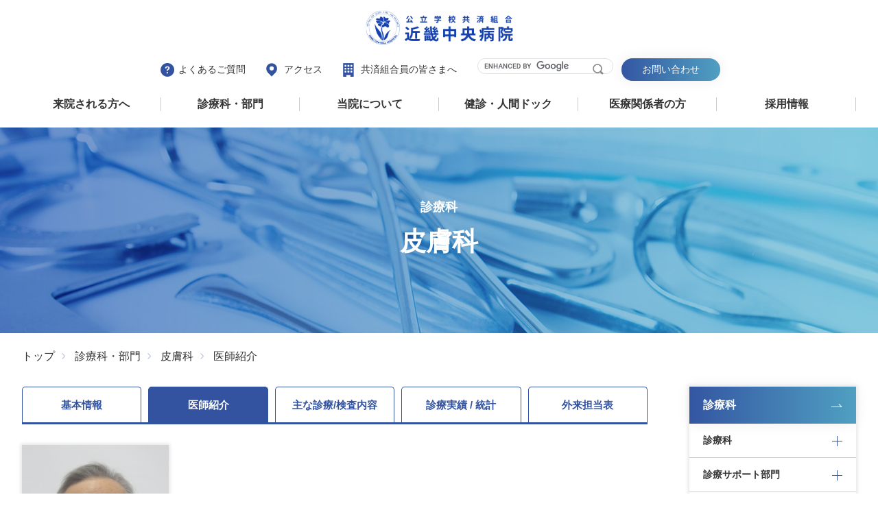

--- FILE ---
content_type: text/html; charset=UTF-8
request_url: https://www.kich.itami.hyogo.jp/department/skincare/doctor/
body_size: 10166
content:
<!DOCTYPE html>
<html lang="ja">

<head>
    <!-- Google Tag Manager -->
    <script>(function(w,d,s,l,i){w[l]=w[l]||[];w[l].push({'gtm.start':
    new Date().getTime(),event:'gtm.js'});var f=d.getElementsByTagName(s)[0],
    j=d.createElement(s),dl=l!='dataLayer'?'&l='+l:'';j.async=true;j.src=
    'https://www.googletagmanager.com/gtm.js?id='+i+dl;f.parentNode.insertBefore(j,f);
    })(window,document,'script','dataLayer','GTM-WGH8MTG');</script>
    <!-- End Google Tag Manager -->
    <meta charset="UTF-8">
<meta name="viewport" content="width=device-width, initial-scale=1.0">
<meta name="format-detection" content="telephone=no">
<meta name="author" content="公立学校共済組合近畿中央病院">
<meta name="copyright" content="Copyright　© 公立学校共済組合近畿中央病院　All Rights Reserved.">
<link rel="shortcut icon" href="/wp-content/themes/wp_src//images/favicon.ico">
<link rel="apple-touch-icon" href="/wp-content/themes/wp_src/images/apple-touch-icon.png">
<link rel="icon" type="image/png" href="/wp-content/themes/wp_src/images/android-chrome-256x256.png">
    <title>医師紹介 | 近畿中央病院</title>
    	<link href="/wp-content/themes/wp_src/css/html5-doctor-reset-stylesheet.css" rel="stylesheet">
    <link href="https://fonts.googleapis.com/css2?family=Hind:wght@600&display=swap" rel="stylesheet">
    <link rel="stylesheet" href="/wp-content/themes/wp_src/css/drawer.css">
    <link href="/wp-content/themes/wp_src/css/lity.css" rel="stylesheet">
	<link href="/wp-content/themes/wp_src/css/base.css" rel="stylesheet">

            <link href="/wp-content/themes/wp_src/css/under.css" rel="stylesheet">
        <meta name='robots' content='max-image-preview:large' />
	<style>img:is([sizes="auto" i], [sizes^="auto," i]) { contain-intrinsic-size: 3000px 1500px }</style>
	
<!-- All In One SEO Pack 3.7.1[1053,1060] -->
<meta name="description"  content="近畿中央病院の  ページです。兵庫県伊丹市、公立学校共済組合近畿中央病院のサイトです。地域がん診療連携病院。地域医療支援病院。人間ドックや健診。出産・育児サポート。職域と地域に応える信頼の医療を提供。" />

<script type="application/ld+json" class="aioseop-schema">{}</script>
<link rel="canonical" href="https://www.kich.itami.hyogo.jp/department/skincare/doctor/" />
			<script type="text/javascript" >
				window.ga=window.ga||function(){(ga.q=ga.q||[]).push(arguments)};ga.l=+new Date;
				ga('create', 'UA-747898-1', 'auto');
				// Plugins
				
				ga('send', 'pageview');
			</script>
			<script async src="https://www.google-analytics.com/analytics.js"></script>
			<!-- All In One SEO Pack -->

</head>
<body class="" id="bd">
    <!-- Google Tag Manager (noscript) -->
    <noscript><iframe src="https://www.googletagmanager.com/ns.html?id=GTM-WGH8MTG"
    height="0" width="0" style="display:none;visibility:hidden"></iframe></noscript>
    <!-- End Google Tag Manager (noscript) -->

<div class="smenu">
    <div id="nav-drawer">
        <div class="logo"><a href="/"><img src="/wp-content/themes/wp_src/images/logo.png" alt="公立学校共済組合近畿中央病院"></a></div>
        <input id="nav-input" type="checkbox" class="nav-unshown">
        <label id="nav-open" for="nav-input"><span></span></label>
        <a href="tel:072-781-3712" class="btn_ro top_tel"></a>
        <label class="nav-unshown" id="nav-close" for="nav-input"></label>
        <div id="nav-content">
            <div class="nav_w">
                <div class="nav_r">
                    <div class="nav_top">
                        <div class="nt_txw">
                        <p class=""><a href="/faq/" class="faq">よくあるご質問</a></p>
                        <p class=""><a href="/about/access/" class="access">アクセス</a></p>
                        <p class=""><a href="/about/every/" class="kyousai">共済組合員の皆さまへ</a></p>
                        </div>
<!--                        <form id="search_bx1" class="search_box">-->
<!--                            <input type="search" class="box" name="search" placeholder="キーワードを入力">-->
<!--                            <input type="submit" class="btn" name="submit" value="検索">-->
<!---->
<!--                        </form>-->
                        <div class="search_box">
                            <script async src="https://cse.google.com/cse.js?cx=776c0e98de88845ef"></script>
                            <div class="gcse-search"></div>
                        </div>
                        <p class=""><a href="/contact_all/" class="contact btn_blue">お問い合わせ</a></p>
                    </div>

                    <div class="nav_mega">
                        <div class="mega_bx">
                            <input id="nav-input_menu" type="checkbox" class="mega_open">
                            <label id="mega_nav-open" for="nav-input_menu"><a class="mega_ttl">来院される方へ<span class="plus"></span></a></label>
                            <div class="mega_ct">
                                <div class="mega_inner">
                                    <a href="/patient/index/" class="mega_ttl_in">来院される方へ一覧</a>
                                    <div class="mega_ptw">
                                        <div class="mega_photo">
                                            <a href="/patient/index/#1" class="btn_ro">
                                                <p class="ph"><img src="/wp-content/themes/wp_src/images/mega_m1_p1.jpg" alt="外来受診について"></p>
                                                <p class="tx">外来受診について</p>
                                            </a>
                                            <a href="/patient/index/#2" class="btn_ro">
                                                <p class="ph"><img src="/wp-content/themes/wp_src/images/mega_m1_p2.jpg" alt="入院について"></p>
                                                <p class="tx">入院について</p>
                                            </a>
                                        </div>
                                        <div class="mega_txt">
                                            <a href="/patient/jikangai/" class="btn_ro">時間外救急診療について</a>
                                            <a href="/patient/certificate/" class="btn_ro">診断書・証明書などの発行について</a>
                                            <a href="/patient/advisement/" class="btn_ro">医療相談（がん相談支援センター）</a>
                                            <a href="/patient/schedule/" class="btn_ro">外来診療担当医表 / 休診表</a>
                                            <a href="/patient/family_doctor/" class="btn_ro">かかりつけ医を持ちましょう</a>
                                            <a href="/patient/second/" class="btn_ro">セカンドオピニオン</a>
                                            <a href="/patient/clinical_trial/" class="btn_ro">治験にご協力ください</a>
                                            <a href="/patient/gathering/" class="btn_ro">患者さまの集い</a>
                                            <a href="/dock/index/" class="btn_ro">健診・ドック</a>
                                            <a href="/obestetrics/" class="btn_ro">産婦人科特設サイト</a>
                                        </div>
                                    </div>
                                </div>
                            </div>
                        </div>

                        <div class="mega_bx">
                            <input id="nav-input_menu2" type="checkbox" class="mega_open">
                            <label id="mega_nav-open" for="nav-input_menu2"><a class="mega_ttl">診療科・部門<span class="plus"></span></a></label>
                            <div class="mega_ct">
                                <div class="mega_inner">
                                    <a href="/department/index/" class="mega_ttl_in">診療科・部門一覧</a>
                                    <div class="mega_ptw">
                                        <div class="mega_photo mp2">
                                            <a href="/department/index/#dp_dep" class="btn_ro">
                                                <p class="ph"><img src="/wp-content/themes/wp_src/images/mega_m2_p1.jpg" alt="診療科"></p>
                                                <p class="tx">診療科</p>
                                            </a>
                                            <a href="/department/index/#dp_sup" class="btn_ro">
                                                <p class="ph"><img src="/wp-content/themes/wp_src/images/mega_m2_p2.jpg" alt="診療サポート部門"></p>
                                                <p class="tx">診療サポート部門</p>
                                            </a>
                                            <a href="/department/index/#dp_team" class="btn_ro">
                                                <p class="ph"><img src="/wp-content/themes/wp_src/images/mega_m2_p3.jpg" alt="医療チーム"></p>
                                                <p class="tx">医療チーム</p>
                                            </a>
                                        </div>
                                    </div>
                                </div>
                            </div>
                        </div>
                        <div class="mega_bx">
                            <input id="nav-input_menu3" type="checkbox" class="mega_open">
                            <label id="mega_nav-open" for="nav-input_menu3"><a class="mega_ttl">当院について<span class="plus"></span></a></label>
                            <div class="mega_ct">
                                <div class="mega_inner">
                                    <a href="/about/index/" class="mega_ttl_in">当院について一覧</a>
                                    <div class="mega_ptw">
                                        <div class="mega_photo mp2">
                                            <a href="/about/index/infos/" class="btn_ro">
                                                <p class="ph"><img src="/wp-content/themes/wp_src/images/mega_m3_p1.jpg" alt="近畿中央病院を知る"></p>
                                                <p class="tx">近畿中央病院を知る</p>
                                            </a>

                                            <a href="/about/index/#3" class="btn_ro">
                                                <p class="ph"><img src="/wp-content/themes/wp_src/images/mega_m3_p2.jpg" alt="当院の取り組み"></p>
                                                <p class="tx">当院の取り組み</p>
                                            </a>
                                            <a href="/about/index/#2" class="btn_ro">
                                                <p class="ph"><img src="/wp-content/themes/wp_src/images/mega_m3_p3.jpg" alt="アクセス・フロアマップ"></p>
                                                <p class="tx">アクセス・フロアマップ</p>
                                            </a>
                                            <a href="/info/" class="btn_ro">
                                                <p class="ph"><img src="/wp-content/themes/wp_src/images/mega_m3_p4.jpg" alt="お知らせ"></p>
                                                <p class="tx">お知らせ</p>
                                            </a>
                                        </div>
                                    </div>
                                </div>
                            </div>
                        </div>
                        <div class="mega_bx">
                            <input id="nav-input_menu4" type="checkbox" class="mega_open">
                            <label id="mega_nav-open" for="nav-input_menu4"><a class="mega_ttl">健診・⼈間ドック<span class="plus"></span></a></label>
                            <div class="mega_ct">
                                <div class="mega_inner">
                                    <a href="/dock/index/" class="mega_ttl_in">健診・⼈間ドック一覧</a>
                                    <div class="mega_ptw">
                                        <div class="mega_photo">
                                            <a href="/dock/index/" class="btn_ro">
                                                <p class="ph"><img src="/wp-content/themes/wp_src/images/mega_m3_p1.jpg" alt="当院の健診・ドック"></p>
                                                <p class="tx">当院の健診・ドック</p>
                                            </a>
                                        </div>
                                        <div class="mega_txt mt3">
                                            <a href="/dock/one_day/" class="btn_ro">一日人間ドック</a>
                                            <a href="/dock/brain/" class="btn_ro">脳ドック</a>
                                            <a href="/dock/1day_stay/" class="btn_ro">一泊宿泊ドック</a>
                                            <a href="/dock/2day_stay/" class="btn_ro">二泊宿泊ドック</a>
                                            <a href="/dock/option/" class="btn_ro">オプション検査</a>
                                            <a href="/dock/mc/" class="btn_ro">健診・健康診断</a>
                                            <a href="/dock/kenpo/" class="btn_ro">協会けんぽ健診</a>
                                            <a href="/dock/special/" class="btn_ro">特定健診</a>
                                            <a href="/dock/canser/" class="btn_ro">各種がん検診</a>
                                        </div>
                                    </div>
                                </div>
                            </div>
                        </div>
                        <div class="mega_bx">
                            <input id="nav-input_menu5" type="checkbox" class="mega_open">
                            <label id="mega_nav-open" for="nav-input_menu5"><a class="mega_ttl">医療関係者の⽅<span class="plus"></span></a></label>
                            <div class="mega_ct">
                                <div class="mega_inner">
                                    <a href="/medical/index/" class="mega_ttl_in">医療関係者の⽅一覧</a>
                                    <div class="mega_ptw">
                                        <div class="mega_photo">
                                            <a href="/medical/introduction/" class="btn_ro">
                                                <p class="ph"><img src="/wp-content/themes/wp_src/images/mega_m3_p1.jpg" alt="患者さまのご紹介"></p>
                                                <p class="tx">患者さまの紹介について</p>
                                            </a>
                                        </div>
                                        <div class="mega_txt mt3">
                                            <a href="/medical/center/" class="btn_ro">地域医療福祉センター</a>
                                            <a href="/medical/hosp_list/" class="btn_ro">連携医療機關一覧</a>
                                            <a href="/medical/open/" class="btn_ro">開放型病床について</a>
                                            <a href="/medical/pass/" class="btn_ro">地域連携パス</a>
                                            <a href="/medical/seminor/" class="btn_ro">勉強会・セミナー案内</a>
                                            <a href="/medical/mail_magazine/" class="btn_ro">メールマガジン申込フォーム</a>
                                            <a href="/category/medical_info/" class="btn_ro">お知らせ</a>
                                        </div>
                                    </div>
                                </div>
                            </div>
                        </div>
                        <div class="mega_bx">
                            <input id="nav-input_menu6" type="checkbox" class="mega_open">
                            <label id="mega_nav-open" for="nav-input_menu6"><a class="mega_ttl">採用情報<span class="plus"></span></a></label>
                            <div class="mega_ct">
                                <div class="mega_inner">
                                    <a href="/recruit/index/" class="mega_ttl_in">採用情報一覧</a>
                                    <div class="mega_ptw">
                                        <div class="mega_txt mt4">
                                            <a href="/recruit_category/re_doctor/" class="btn_ro">医師募集</a>
                                            <a href="/recruit_category/re_nurse/" class="btn_ro">看護系募集</a>
                                            <a href="/recruit_category/re_come/" class="btn_ro">コメディカル募集</a>
                                            <a href="/recruit_category/re_off/" class="btn_ro">事務・その他募集</a>
                                            <!-- a href="/recruit_category/re_volunt/" class="btn_ro">ボランティア募集</a -->
                                            <a href="/recruit/salary/" class="btn_ro">給与および就業の概要</a>
                                            <a href="/recruit/welfare/" class="btn_ro">福利厚生</a>
                                        </div>
                                    </div>
                                </div>
                            </div>
                        </div>
                    </div>
                </div>
            </div>
        </div>
    </div>
</div>
<div id="wrapper">

    

                    <section class="under_hero geka">
                <div class="pg_title">


                    
                                                    <p class="eg">診療科</p>
                                            

                    <h2 class="ttl">
                        
                                                                                                                        <h2 class="ttl">皮膚科</h2>
                                                                                </h2>
                </div>
            </section>
        






        <div class="bread inner">
            <a href="/" class="btn_ro">トップ</a>
            <a href="/department/index/" class="btn_ro">診療科・部門</a>


            
                                                                        <a class="btn_ro" href="https://www.kich.itami.hyogo.jp/department/skincare/">皮膚科</a>
                        <a class="btn_ro">医師紹介</a>
                                    



        </div>
        <div class="c2_wrap inner">
            <div class="c2_left sc_dp_single">
                                                    
                                                    <div class="tab_name">
                                                                                                                                                                                                <a href="https://www.kich.itami.hyogo.jp/department/skincare/"
                                               class="btn_ro">基本情報</a>
                                                                                                                                                                                                        <a href="https://www.kich.itami.hyogo.jp/department/skincare/doctor"
                                               class="btn_ro active">医師紹介</a>
                                                                                                                                                                                                        <a href="https://www.kich.itami.hyogo.jp/department/skincare/medical_contents"
                                               class="btn_ro">主な診療/検査内容</a>
                                                                                                                                                                                                        <a href="https://www.kich.itami.hyogo.jp/department/skincare/statistics"
                                               class="btn_ro">診療実績 / 統計</a>
                                                                                                                                                                                                        <a href="https://www.kich.itami.hyogo.jp/department/skincare/schedule"
                                               class="btn_ro">外来担当表</a>
                                                                                                                                        </div>

                                            
                                                    <div class="free">
                                <div class="doc_wrap"><a href="https://www.kich.itami.hyogo.jp/doctor/natsuaki/"><div class="img"><img src="/wp-content/uploads/2025/03/02｜natsuaki_m.jpg" alt="#"><p class="career">皮膚科部長</p></div><dl class=""><dt>夏秋 優</dt><dd>これまでの約40年にわたる大学病院での経験を生かして、患者さまや先生方のお役に立てるよう頑張りますのでどうぞよろしくお願いいたします。</dd></dl></a></div>
                            </div>

                                                                        </div>


            <div class="c2_right">
                <div class="side_menu_sepa">
                    <a href="/department/index"
                       class="menu_ttl btn_blue_arw menu_side_topbtn">診療科</a>
                    <ul class="menu_side">
                        <li class="side_open"><a>診療科</a><span class="side_plus"></span></li>
                        <ul class="side_term_area">

                            
                                                                    <li>
                                        <a href="https://www.kich.itami.hyogo.jp/department/cardiology/">循環器内科</a>
                                    </li>
                                
                            
                                

                                
                            
                                

                                
                            
                                

                                
                            
                                

                                
                            
                                                                    <li>
                                        <a href="https://www.kich.itami.hyogo.jp/department/respiratory/">呼吸器内科</a>
                                    </li>
                                
                            
                                

                                
                            
                                

                                
                            
                                

                                
                            
                                

                                
                            
                                                                    <li>
                                        <a href="https://www.kich.itami.hyogo.jp/department/endocrinology/">内分泌内科</a>
                                    </li>
                                
                            
                                

                                
                            
                                

                                
                            
                                

                                
                            
                                

                                
                            
                                                                    <li>
                                        <a href="https://www.kich.itami.hyogo.jp/department/immunology/">免疫内科</a>
                                    </li>
                                
                            
                                

                                
                            
                                

                                
                            
                                

                                
                            
                                

                                
                            
                                                                    <li>
                                        <a href="https://www.kich.itami.hyogo.jp/department/gastro/">消化器内科</a>
                                    </li>
                                
                            
                                

                                
                            
                                

                                
                            
                                

                                
                            
                                

                                
                            
                                                                    <li>
                                        <a href="https://www.kich.itami.hyogo.jp/department/kidney/">腎臓内科</a>
                                    </li>
                                
                            
                                

                                
                            
                                

                                
                            
                                

                                
                            
                                

                                
                            
                                                                    <li>
                                        <a href="https://www.kich.itami.hyogo.jp/department/neurology/">脳神経内科</a>
                                    </li>
                                
                            
                                

                                
                            
                                

                                
                            
                                

                                
                            
                                

                                
                            
                                                                    <li>
                                        <a href="https://www.kich.itami.hyogo.jp/department/psychiatry/">精神科・心療内科</a>
                                    </li>
                                
                            
                                

                                
                            
                                

                                
                            
                                

                                
                            
                                

                                
                            
                                                                    <li>
                                        <a href="https://www.kich.itami.hyogo.jp/department/children/">小児科</a>
                                    </li>
                                
                            
                                

                                
                            
                                

                                
                            
                                

                                
                            
                                

                                
                            
                                                                    <li>
                                        <a href="https://www.kich.itami.hyogo.jp/department/surgery/">外科</a>
                                    </li>
                                
                            
                                

                                
                            
                                

                                
                            
                                

                                
                            
                                

                                
                            
                                                                    <li>
                                        <a href="https://www.kich.itami.hyogo.jp/department/neurosurgery/">脳神経外科</a>
                                    </li>
                                
                            
                                

                                
                            
                                

                                
                            
                                

                                
                            
                                

                                
                            
                                                                    <li>
                                        <a href="https://www.kich.itami.hyogo.jp/department/respiratory_surgery/">呼吸器外科</a>
                                    </li>
                                
                            
                                

                                
                            
                                

                                
                            
                                

                                
                            
                                

                                
                            
                                                                    <li>
                                        <a href="https://www.kich.itami.hyogo.jp/department/orthopedics/">整形外科</a>
                                    </li>
                                
                            
                                

                                
                            
                                

                                
                            
                                

                                
                            
                                

                                
                            
                                                                    <li>
                                        <a href="https://www.kich.itami.hyogo.jp/department/plastic_surgery/">形成外科</a>
                                    </li>
                                
                            
                                

                                
                            
                                

                                
                            
                                

                                
                            
                                

                                
                            
                                                                    <li>
                                        <a href="https://www.kich.itami.hyogo.jp/department/skincare/">皮膚科</a>
                                    </li>
                                
                            
                                

                                
                            
                                

                                
                            
                                

                                
                            
                                

                                
                            
                                                                    <li>
                                        <a href="https://www.kich.itami.hyogo.jp/department/urology/">泌尿器科（診療休止）</a>
                                    </li>
                                
                            
                                

                                
                            
                                

                                
                            
                                

                                
                            
                                

                                
                            
                                                                    <li>
                                        <a href="https://www.kich.itami.hyogo.jp/department/obstetric/">産婦人科</a>
                                    </li>
                                
                            
                                

                                
                            
                                

                                
                            
                                

                                
                            
                                

                                
                            
                                                                    <li>
                                        <a href="https://www.kich.itami.hyogo.jp/department/ophthalmology/">眼科</a>
                                    </li>
                                
                            
                                

                                
                            
                                

                                
                            
                                

                                
                            
                                

                                
                            
                                                                    <li>
                                        <a href="https://www.kich.itami.hyogo.jp/department/otorhinolary/">⽿⿐咽喉科</a>
                                    </li>
                                
                            
                                

                                
                            
                                

                                
                            
                                

                                
                            
                                

                                
                            
                                                                    <li>
                                        <a href="https://www.kich.itami.hyogo.jp/department/anesthe/">麻酔科</a>
                                    </li>
                                
                            
                                

                                
                            
                                

                                
                            
                                

                                
                            
                                                                    <li>
                                        <a href="https://www.kich.itami.hyogo.jp/department/er/">救急科（近中ER）</a>
                                    </li>
                                
                            
                                

                                
                            
                                

                                
                            
                                

                                
                            
                                                                    <li>
                                        <a href="https://www.kich.itami.hyogo.jp/department/tubular/">⼝腔外科</a>
                                    </li>
                                
                            
                                

                                
                            
                                

                                
                            
                                

                                
                            
                                

                                
                            
                                                                    <li>
                                        <a href="https://www.kich.itami.hyogo.jp/department/radiology/">放射線診断科</a>
                                    </li>
                                
                            
                                

                                
                            
                                

                                
                            
                                

                                
                            
                                                                    <li>
                                        <a href="https://www.kich.itami.hyogo.jp/department/rehabilitation/">リハビリテーション科</a>
                                    </li>
                                
                            
                                

                                
                            
                                

                                
                            
                                

                                
                            
                                                                    <li>
                                        <a href="https://www.kich.itami.hyogo.jp/department/radiation_therapy/">放射線治療科</a>
                                    </li>
                                
                            
                                

                                
                            
                                

                                
                            
                                

                                
                            
                                

                                
                            
                                                                    <li>
                                        <a href="https://www.kich.itami.hyogo.jp/department/gmc/">遺伝子診療センター</a>
                                    </li>
                                
                            
                                

                                
                            
                                

                                
                            
                                

                                
                            
                                

                                
                            
                                                                    <li>
                                        <a href="https://www.kich.itami.hyogo.jp/department/pathology/">病理診断科</a>
                                    </li>
                                
                            
                                

                                
                            
                                

                                
                            
                                

                                
                                                        
                        </ul>
                        <li class="side_open"><a>診療サポート部門</a><span class="side_plus"></span></li>
                        <ul class="side_term_area">

                            
                                                                    <li>
                                        <a href="https://www.kich.itami.hyogo.jp/department/pharmac/">薬剤部</a>
                                    </li>
                                
                            
                                
                                
                            
                                
                                
                            
                                
                                
                            
                                
                                
                            
                                                                    <li>
                                        <a href="https://www.kich.itami.hyogo.jp/department/clinical/">臨床検査科</a>
                                    </li>
                                
                            
                                
                                
                            
                                
                                
                            
                                                                    <li>
                                        <a href="https://www.kich.itami.hyogo.jp/department/endoscope/">内視鏡センター</a>
                                    </li>
                                
                            
                                
                                
                            
                                
                                
                            
                                                                    <li>
                                        <a href="https://www.kich.itami.hyogo.jp/department/health_care/">健康管理センター</a>
                                    </li>
                                
                            
                                
                                
                            
                                
                                
                            
                                
                                
                            
                                                                    <li>
                                        <a href="https://www.kich.itami.hyogo.jp/department/mental/">メンタルヘルスケアセンター</a>
                                    </li>
                                
                            
                                
                                
                            
                                
                                
                            
                                
                                
                            
                                
                                
                            
                                
                                
                            
                                
                                
                            
                                
                                
                            
                                                                    <li>
                                        <a href="https://www.kich.itami.hyogo.jp/department/rtd/">放射線技術部⾨</a>
                                    </li>
                                
                            
                                
                                
                            
                                
                                
                            
                                                                    <li>
                                        <a href="https://www.kich.itami.hyogo.jp/department/ocr/">外来化学療法室</a>
                                    </li>
                                
                            
                                
                                
                            
                                
                                
                            
                                                                    <li>
                                        <a href="https://www.kich.itami.hyogo.jp/department/center_op/">中央⼿術室</a>
                                    </li>
                                
                            
                                
                                
                            
                                
                                
                            
                                                                    <li>
                                        <a href="https://www.kich.itami.hyogo.jp/department/nmr/">栄養管理室</a>
                                    </li>
                                
                            
                                
                                
                            
                                
                                
                            
                                
                                
                            
                                                                    <li>
                                        <a href="https://www.kich.itami.hyogo.jp/department/me/">ME 機器管理室</a>
                                    </li>
                                
                            
                                
                                
                            
                                
                                
                            
                                                                    <li>
                                        <a href="https://www.kich.itami.hyogo.jp/department/msm/">医療安全管理室</a>
                                    </li>
                                
                            
                                
                                
                            
                                
                                
                                                        
                        </ul>
                        <li class="side_open"><a>医療チーム</a><span class="side_plus"></span></li>
                        <ul class="side_term_area">

                            
                                                                    <li>
                                        <a href="https://www.kich.itami.hyogo.jp/department/team_nim/">院内感染対策チーム</a>
                                    </li>
                                
                            
                                
                                
                            
                                
                                
                            
                                
                                
                            
                                
                                
                            
                                                                    <li>
                                        <a href="https://www.kich.itami.hyogo.jp/department/team_pu/">褥瘡対策チーム</a>
                                    </li>
                                
                            
                                
                                
                            
                                                                    <li>
                                        <a href="https://www.kich.itami.hyogo.jp/department/team_ns/">栄養サポートチーム</a>
                                    </li>
                                
                            
                                
                                
                            
                                                                    <li>
                                        <a href="https://www.kich.itami.hyogo.jp/department/team_sw/">摂食・嚥下対策チーム</a>
                                    </li>
                                
                            
                                
                                
                            
                                                                    <li>
                                        <a href="https://www.kich.itami.hyogo.jp/department/team_pc/">緩和ケアチーム</a>
                                    </li>
                                
                            
                                
                                
                            
                                                                    <li>
                                        <a href="https://www.kich.itami.hyogo.jp/department/team_da/">糖尿病チーム</a>
                                    </li>
                                
                            
                                
                                
                            
                                                                    <li>
                                        <a href="https://www.kich.itami.hyogo.jp/department/team_cect/">臨床倫理コンサルテーションチーム</a>
                                    </li>
                                
                            
                                
                                
                                                        
                        </ul>
                        <li><a href="/doctor/index/">医師紹介</a></li>
                    </ul>
                </div>
            </div>
        </div>


    
<div class="map_sec">
    <div id="google_map">
        <iframe src="https://www.google.com/maps/embed?pb=!1m18!1m12!1m3!1d13110.77953647166!2d135.393018903917!3d34.76327808727458!2m3!1f0!2f0!3f0!3m2!1i1024!2i768!4f13.1!3m3!1m2!1s0x6000f1bd693a1d4b%3A0xe34d8e02805fc2fd!2z5YWs56uL5a2m5qCh5YWx5riI57WE5ZCI6L-R55W_5Lit5aSu55eF6Zmi!5e0!3m2!1sja!2sjp!4v1601480805766!5m2!1sja!2sjp" width="600" height="450" frameborder="0" style="border:0;" allowfullscreen="" aria-hidden="false" tabindex="0"></iframe>        </div>
    <div class="map_btns">
        <a href="/about/access/" class="btn_ro">アクセス<span><img src="/wp-content/themes/wp_src/images/arw_white1.png" alt="#"></span></a>
        <a href="/about/access/bus/" class="btn_ro">無料送迎バス<span><img src="/wp-content/themes/wp_src/images/arw_white1.png" alt="#"></span></a>
    </div>
</div>
<div class="bnr_zone">
    <div class="inner">
        <a href="https://www.kouritu.or.jp/" class="btn_ro" target="_blank" rel="noopener"><img src="/wp-content/themes/wp_src/images/bnr1.jpg" alt="公立学校共済組合"></a>
        <a href="https://jcqhc.or.jp/" class="btn_ro" target="_blank" rel="noopener"><img src="/wp-content/themes/wp_src/images/bnr2.jpg" alt="日本医療機能評価認定病院"></a>
        <a href="https://www.ningen-dock.jp/" class="btn_ro" target="_blank" rel="noopener"><img src="/wp-content/themes/wp_src/images/bnr3.jpg" alt="人間ドック学会健診施設　機能評価認定施設"></a>
    </div>
</div>
<footer>
    <div class="inner">
        <div class="ft1">
            <div class="logo_w">
                <p class="logo_foot"><img src="/wp-content/themes/wp_src/images/foot_logo.png" alt="公⽴学校共済組合 近畿中央病院"></p>
                <p class="sub">公⽴学校共済組合</p>
                <p class="ttl">近畿中央病院</p>
            </div>
            <div class="info">
                <p class="ad">〒664-8533　兵庫県伊丹市⾞塚3丁⽬1番地</p>
                <p class="tel"><span class="num">072-781-3712</span><span class="dh">（代表）</span></p>
            </div>
        </div>
        <div class="ft2">
            <div class="ft2_in">
                <a href="/contact_all/" class="btn_ro">お問い合わせ⼀覧</a>
                <a href="/faq/" class="btn_ro">よくあるご質問</a>
                <a href="/sitemap/" class="btn_ro">サイトマップ</a>
                <a href="/links/" class="btn_ro">関連サイト</a>
                <a href="/privacy/" class="btn_ro">プライバシーポリシー</a>
            </div>
        </div>
        <p class="copy_right">
            Copyrights © Kinki Central Hospital All Rights Reserved.
        </p>
    </div>
</footer>
<a href="#bd" class="btn_ro page_top"><img src="/wp-content/themes/wp_src/images/page_arw.png" alt="ページトップ"></a>


</div>

<script src="//cdnjs.cloudflare.com/ajax/libs/gsap/1.18.0/TweenMax.min.js"></script>
<script src="/wp-content/themes/wp_src/js/jq.js"></script>
<script src="/wp-content/themes/wp_src/js/lity.min.js"></script>
<script src="/wp-content/themes/wp_src/js/common.js"></script>




<!-- ▲wrapper▲ -->
<script type="speculationrules">
{"prefetch":[{"source":"document","where":{"and":[{"href_matches":"\/*"},{"not":{"href_matches":["\/wp-*.php","\/wp-admin\/*","\/wp-content\/uploads\/*","\/wp-content\/*","\/wp-content\/plugins\/*","\/wp-content\/themes\/wp_src\/*","\/*\\?(.+)"]}},{"not":{"selector_matches":"a[rel~=\"nofollow\"]"}},{"not":{"selector_matches":".no-prefetch, .no-prefetch a"}}]},"eagerness":"conservative"}]}
</script>
<link rel='stylesheet' id='wp-block-library-css' href='https://www.kich.itami.hyogo.jp/wp-includes/css/dist/block-library/style.min.css?ver=6.8.3' media='all' />
<style id='classic-theme-styles-inline-css'>
/*! This file is auto-generated */
.wp-block-button__link{color:#fff;background-color:#32373c;border-radius:9999px;box-shadow:none;text-decoration:none;padding:calc(.667em + 2px) calc(1.333em + 2px);font-size:1.125em}.wp-block-file__button{background:#32373c;color:#fff;text-decoration:none}
</style>
<style id='global-styles-inline-css'>
:root{--wp--preset--aspect-ratio--square: 1;--wp--preset--aspect-ratio--4-3: 4/3;--wp--preset--aspect-ratio--3-4: 3/4;--wp--preset--aspect-ratio--3-2: 3/2;--wp--preset--aspect-ratio--2-3: 2/3;--wp--preset--aspect-ratio--16-9: 16/9;--wp--preset--aspect-ratio--9-16: 9/16;--wp--preset--color--black: #000000;--wp--preset--color--cyan-bluish-gray: #abb8c3;--wp--preset--color--white: #ffffff;--wp--preset--color--pale-pink: #f78da7;--wp--preset--color--vivid-red: #cf2e2e;--wp--preset--color--luminous-vivid-orange: #ff6900;--wp--preset--color--luminous-vivid-amber: #fcb900;--wp--preset--color--light-green-cyan: #7bdcb5;--wp--preset--color--vivid-green-cyan: #00d084;--wp--preset--color--pale-cyan-blue: #8ed1fc;--wp--preset--color--vivid-cyan-blue: #0693e3;--wp--preset--color--vivid-purple: #9b51e0;--wp--preset--gradient--vivid-cyan-blue-to-vivid-purple: linear-gradient(135deg,rgba(6,147,227,1) 0%,rgb(155,81,224) 100%);--wp--preset--gradient--light-green-cyan-to-vivid-green-cyan: linear-gradient(135deg,rgb(122,220,180) 0%,rgb(0,208,130) 100%);--wp--preset--gradient--luminous-vivid-amber-to-luminous-vivid-orange: linear-gradient(135deg,rgba(252,185,0,1) 0%,rgba(255,105,0,1) 100%);--wp--preset--gradient--luminous-vivid-orange-to-vivid-red: linear-gradient(135deg,rgba(255,105,0,1) 0%,rgb(207,46,46) 100%);--wp--preset--gradient--very-light-gray-to-cyan-bluish-gray: linear-gradient(135deg,rgb(238,238,238) 0%,rgb(169,184,195) 100%);--wp--preset--gradient--cool-to-warm-spectrum: linear-gradient(135deg,rgb(74,234,220) 0%,rgb(151,120,209) 20%,rgb(207,42,186) 40%,rgb(238,44,130) 60%,rgb(251,105,98) 80%,rgb(254,248,76) 100%);--wp--preset--gradient--blush-light-purple: linear-gradient(135deg,rgb(255,206,236) 0%,rgb(152,150,240) 100%);--wp--preset--gradient--blush-bordeaux: linear-gradient(135deg,rgb(254,205,165) 0%,rgb(254,45,45) 50%,rgb(107,0,62) 100%);--wp--preset--gradient--luminous-dusk: linear-gradient(135deg,rgb(255,203,112) 0%,rgb(199,81,192) 50%,rgb(65,88,208) 100%);--wp--preset--gradient--pale-ocean: linear-gradient(135deg,rgb(255,245,203) 0%,rgb(182,227,212) 50%,rgb(51,167,181) 100%);--wp--preset--gradient--electric-grass: linear-gradient(135deg,rgb(202,248,128) 0%,rgb(113,206,126) 100%);--wp--preset--gradient--midnight: linear-gradient(135deg,rgb(2,3,129) 0%,rgb(40,116,252) 100%);--wp--preset--font-size--small: 13px;--wp--preset--font-size--medium: 20px;--wp--preset--font-size--large: 36px;--wp--preset--font-size--x-large: 42px;--wp--preset--spacing--20: 0.44rem;--wp--preset--spacing--30: 0.67rem;--wp--preset--spacing--40: 1rem;--wp--preset--spacing--50: 1.5rem;--wp--preset--spacing--60: 2.25rem;--wp--preset--spacing--70: 3.38rem;--wp--preset--spacing--80: 5.06rem;--wp--preset--shadow--natural: 6px 6px 9px rgba(0, 0, 0, 0.2);--wp--preset--shadow--deep: 12px 12px 50px rgba(0, 0, 0, 0.4);--wp--preset--shadow--sharp: 6px 6px 0px rgba(0, 0, 0, 0.2);--wp--preset--shadow--outlined: 6px 6px 0px -3px rgba(255, 255, 255, 1), 6px 6px rgba(0, 0, 0, 1);--wp--preset--shadow--crisp: 6px 6px 0px rgba(0, 0, 0, 1);}:where(.is-layout-flex){gap: 0.5em;}:where(.is-layout-grid){gap: 0.5em;}body .is-layout-flex{display: flex;}.is-layout-flex{flex-wrap: wrap;align-items: center;}.is-layout-flex > :is(*, div){margin: 0;}body .is-layout-grid{display: grid;}.is-layout-grid > :is(*, div){margin: 0;}:where(.wp-block-columns.is-layout-flex){gap: 2em;}:where(.wp-block-columns.is-layout-grid){gap: 2em;}:where(.wp-block-post-template.is-layout-flex){gap: 1.25em;}:where(.wp-block-post-template.is-layout-grid){gap: 1.25em;}.has-black-color{color: var(--wp--preset--color--black) !important;}.has-cyan-bluish-gray-color{color: var(--wp--preset--color--cyan-bluish-gray) !important;}.has-white-color{color: var(--wp--preset--color--white) !important;}.has-pale-pink-color{color: var(--wp--preset--color--pale-pink) !important;}.has-vivid-red-color{color: var(--wp--preset--color--vivid-red) !important;}.has-luminous-vivid-orange-color{color: var(--wp--preset--color--luminous-vivid-orange) !important;}.has-luminous-vivid-amber-color{color: var(--wp--preset--color--luminous-vivid-amber) !important;}.has-light-green-cyan-color{color: var(--wp--preset--color--light-green-cyan) !important;}.has-vivid-green-cyan-color{color: var(--wp--preset--color--vivid-green-cyan) !important;}.has-pale-cyan-blue-color{color: var(--wp--preset--color--pale-cyan-blue) !important;}.has-vivid-cyan-blue-color{color: var(--wp--preset--color--vivid-cyan-blue) !important;}.has-vivid-purple-color{color: var(--wp--preset--color--vivid-purple) !important;}.has-black-background-color{background-color: var(--wp--preset--color--black) !important;}.has-cyan-bluish-gray-background-color{background-color: var(--wp--preset--color--cyan-bluish-gray) !important;}.has-white-background-color{background-color: var(--wp--preset--color--white) !important;}.has-pale-pink-background-color{background-color: var(--wp--preset--color--pale-pink) !important;}.has-vivid-red-background-color{background-color: var(--wp--preset--color--vivid-red) !important;}.has-luminous-vivid-orange-background-color{background-color: var(--wp--preset--color--luminous-vivid-orange) !important;}.has-luminous-vivid-amber-background-color{background-color: var(--wp--preset--color--luminous-vivid-amber) !important;}.has-light-green-cyan-background-color{background-color: var(--wp--preset--color--light-green-cyan) !important;}.has-vivid-green-cyan-background-color{background-color: var(--wp--preset--color--vivid-green-cyan) !important;}.has-pale-cyan-blue-background-color{background-color: var(--wp--preset--color--pale-cyan-blue) !important;}.has-vivid-cyan-blue-background-color{background-color: var(--wp--preset--color--vivid-cyan-blue) !important;}.has-vivid-purple-background-color{background-color: var(--wp--preset--color--vivid-purple) !important;}.has-black-border-color{border-color: var(--wp--preset--color--black) !important;}.has-cyan-bluish-gray-border-color{border-color: var(--wp--preset--color--cyan-bluish-gray) !important;}.has-white-border-color{border-color: var(--wp--preset--color--white) !important;}.has-pale-pink-border-color{border-color: var(--wp--preset--color--pale-pink) !important;}.has-vivid-red-border-color{border-color: var(--wp--preset--color--vivid-red) !important;}.has-luminous-vivid-orange-border-color{border-color: var(--wp--preset--color--luminous-vivid-orange) !important;}.has-luminous-vivid-amber-border-color{border-color: var(--wp--preset--color--luminous-vivid-amber) !important;}.has-light-green-cyan-border-color{border-color: var(--wp--preset--color--light-green-cyan) !important;}.has-vivid-green-cyan-border-color{border-color: var(--wp--preset--color--vivid-green-cyan) !important;}.has-pale-cyan-blue-border-color{border-color: var(--wp--preset--color--pale-cyan-blue) !important;}.has-vivid-cyan-blue-border-color{border-color: var(--wp--preset--color--vivid-cyan-blue) !important;}.has-vivid-purple-border-color{border-color: var(--wp--preset--color--vivid-purple) !important;}.has-vivid-cyan-blue-to-vivid-purple-gradient-background{background: var(--wp--preset--gradient--vivid-cyan-blue-to-vivid-purple) !important;}.has-light-green-cyan-to-vivid-green-cyan-gradient-background{background: var(--wp--preset--gradient--light-green-cyan-to-vivid-green-cyan) !important;}.has-luminous-vivid-amber-to-luminous-vivid-orange-gradient-background{background: var(--wp--preset--gradient--luminous-vivid-amber-to-luminous-vivid-orange) !important;}.has-luminous-vivid-orange-to-vivid-red-gradient-background{background: var(--wp--preset--gradient--luminous-vivid-orange-to-vivid-red) !important;}.has-very-light-gray-to-cyan-bluish-gray-gradient-background{background: var(--wp--preset--gradient--very-light-gray-to-cyan-bluish-gray) !important;}.has-cool-to-warm-spectrum-gradient-background{background: var(--wp--preset--gradient--cool-to-warm-spectrum) !important;}.has-blush-light-purple-gradient-background{background: var(--wp--preset--gradient--blush-light-purple) !important;}.has-blush-bordeaux-gradient-background{background: var(--wp--preset--gradient--blush-bordeaux) !important;}.has-luminous-dusk-gradient-background{background: var(--wp--preset--gradient--luminous-dusk) !important;}.has-pale-ocean-gradient-background{background: var(--wp--preset--gradient--pale-ocean) !important;}.has-electric-grass-gradient-background{background: var(--wp--preset--gradient--electric-grass) !important;}.has-midnight-gradient-background{background: var(--wp--preset--gradient--midnight) !important;}.has-small-font-size{font-size: var(--wp--preset--font-size--small) !important;}.has-medium-font-size{font-size: var(--wp--preset--font-size--medium) !important;}.has-large-font-size{font-size: var(--wp--preset--font-size--large) !important;}.has-x-large-font-size{font-size: var(--wp--preset--font-size--x-large) !important;}
:where(.wp-block-post-template.is-layout-flex){gap: 1.25em;}:where(.wp-block-post-template.is-layout-grid){gap: 1.25em;}
:where(.wp-block-columns.is-layout-flex){gap: 2em;}:where(.wp-block-columns.is-layout-grid){gap: 2em;}
:root :where(.wp-block-pullquote){font-size: 1.5em;line-height: 1.6;}
</style>
<link rel='stylesheet' id='kinki-style-css' href='https://www.kich.itami.hyogo.jp/wp-content/themes/wp_src/style.css?ver=1.0.0' media='all' />
<script src="https://www.kich.itami.hyogo.jp/wp-content/themes/wp_src/js/navigation.js?ver=1.0.0" id="kinki-navigation-js"></script>

</body>
</html>



--- FILE ---
content_type: text/css
request_url: https://www.kich.itami.hyogo.jp/wp-content/themes/wp_src/css/drawer.css
body_size: 3291
content:
/*!
 * jquery-drawer v3.1.0
 * Flexible drawer menu using jQuery, iScroll and CSS.
 * http://git.blivesta.com/drawer
 * License : MIT
 * Author : blivesta <design@blivesta.com> (http://blivesta.com/)
 */

/*!------------------------------------*\
    Base
\*!------------------------------------*/
.drawer-nav {
    position: fixed;
    z-index: 2000;
    top: 0;
    overflow: hidden;
    width: 22.25rem;
    height: 100%;
    color: #fff;
    background: rgba(0, 0, 0, 0.8);
}

.drawer-nav li {
    list-style: none;
}

.drawer-brand {
    font-weight: bold;
    line-height: 3.75rem;
    display: block;
    padding-right: .75rem;
    padding-left: .75rem;
    text-decoration: none;
    color: #fff;
}

.drawer-menu {
    margin: 0;
    padding: 0;
    list-style: none;
}

.drawer-menu-item {
    display: block;
    padding: .75rem;
    text-decoration: none;
    color: #000;
    border-bottom: 1px solid #ccc;
}

.drawer-menu a {
    color: #000;
}

.drawer-menu-item:hover {
    text-decoration: underline;
    color: #fff;
    background-color: transparent;
}

/*! overlay */
.drawer-overlay {
    position: fixed;
    z-index: 1000;
    top: 0;
    left: 0;
    display: none;
    width: 100%;
    height: 100%;
    background-color: rgba(0, 0, 0, 0.6);
}

.drawer-open .drawer-overlay {
    display: block;
}

/*!------------------------------------*\
    Top
\*!------------------------------------*/
.drawer--top .drawer-nav {
    top: -100%;
    left: 0;
    width: 100%;
    height: auto;
    max-height: 100%;
    -webkit-transition: top .6s cubic-bezier(0.190, 1.000, 0.220, 1.000);
    transition: top .6s cubic-bezier(0.190, 1.000, 0.220, 1.000);
}

.drawer--top.drawer-open .drawer-nav {
    top: 0;
}

.drawer--top .drawer-hamburger,
.drawer--top.drawer-open .drawer-hamburger {
    right: 0;
}

/*!------------------------------------*\
    Left
\*!------------------------------------*/
.drawer--left .drawer-nav {
    left: -22.25rem;
    -webkit-transition: left .6s cubic-bezier(0.190, 1.000, 0.220, 1.000);
    transition: left .6s cubic-bezier(0.190, 1.000, 0.220, 1.000);
}

.drawer--left.drawer-open .drawer-nav,
.drawer--left .drawer-hamburger,
.drawer--left.drawer-open .drawer-navbar .drawer-hamburger {
    left: 0;
}

.drawer--left.drawer-open .drawer-hamburger {
    left: 16.25rem;
}

/*!------------------------------------*\
    Right
\*!------------------------------------*/
.drawer--right .drawer-nav {
    right: -22.25rem;
    -webkit-transition: right .6s cubic-bezier(0.190, 1.000, 0.220, 1.000);
    transition: right .6s cubic-bezier(0.190, 1.000, 0.220, 1.000);
}

.drawer--right.drawer-open .drawer-nav,
.drawer--right .drawer-hamburger,
.drawer--right.drawer-open .drawer-navbar .drawer-hamburger {
    right: 0;
}

.drawer--right.drawer-open .drawer-hamburger {
    right: 22.25rem;
}

/*!------------------------------------*\
    Hamburger
\*!------------------------------------*/
.drawer-hamburger {
    position: fixed;
    z-index: 3000;
    top: 5px;
    display: block;
    box-sizing: content-box;
    width: 1.4rem;
    padding: 0;
    margin-top: 0;
    padding-top: 5px;
    padding-right: 1.8rem;
    padding-bottom: 20px;
    padding-left: 1.8rem;
    -webkit-transition: all .6s cubic-bezier(0.190, 1.000, 0.220, 1.000);
    transition: all .6s cubic-bezier(0.190, 1.000, 0.220, 1.000);
    -webkit-transform: translate3d(0, 0, 0);
    transform: translate3d(0, 0, 0);
    border: 0;
    outline: 0;
    background: none;
}

.drawer-hamburger:hover {
    cursor: pointer;
    background-color: none;
}

.drawer-hamburger-icon {
    position: relative;
    display: block;
    margin-top: 15px;

}

.drawer-hamburger-icon,
.drawer-hamburger-icon:before,
.drawer-hamburger-icon:after {
    width: 100%;
    height: 2px;
    -webkit-transition: all .6s cubic-bezier(0.190, 1.000, 0.220, 1.000);
    transition: all .6s cubic-bezier(0.190, 1.000, 0.220, 1.000);
    background-color:#333;
}

.drawer-hamburger-icon:before,
.drawer-hamburger-icon:after {
    position: absolute;
    top: -6px;
    left: 0;
    content: ' ';
}

.drawer-hamburger-icon:after {
    top: 6px;
}

.drawer-open .drawer-hamburger-icon {
    background-color: transparent;
}

.drawer-open .drawer-hamburger-icon:before,
.drawer-open .drawer-hamburger-icon:after {
    top: 0;
}

.drawer-open .drawer-hamburger {
    top: 0;
    background: #fff !important;
    /* 左上・右下のみ角丸 */

    border-bottom-left-radius: 20px;
    -webkit-border-bottom-left-radius: 20px;
    -moz-border-radius-bottomleft: 20px;
}

.drawer-open .drawer-hamburger-icon:before {
    -webkit-transform: rotate(45deg);
    -ms-transform: rotate(45deg);
    transform: rotate(45deg);
}

.drawer-open .drawer-hamburger-icon:after {
    -webkit-transform: rotate(-45deg);
    -ms-transform: rotate(-45deg);
    transform: rotate(-45deg);
}

/*!------------------------------------*\
    accessibility
\*!------------------------------------*/

/*!
 * Only display content to screen readers
 * See: http://a11yproject.com/posts/how-to-hide-content
 */
.sr-only {
    position: absolute;
    overflow: hidden;
    clip: rect(0, 0, 0, 0);
    width: 1px;
    height: 1px;
    margin: -1px;
    padding: 0;
    border: 0;
}

/*!
 * Use in conjunction with .sr-only to only display content when it's focused.
 * Useful for "Skip to main content" links; see http://www.w3.org/TR/2013/NOTE-WCAG20-TECHS-20130905/G1
 * Credit: HTML5 Boilerplate
 */
.sr-only-focusable:active,
.sr-only-focusable:focus {
    position: static;
    overflow: visible;
    clip: auto;
    width: auto;
    height: auto;
    margin: 0;
}

/*!------------------------------------*\
    Sidebar
\*!------------------------------------*/
.drawer--sidebar {
    background: rgba(0, 0, 0, 0.3);
}

.drawer--sidebar .drawer-contents {
    background: rgba(0, 0, 0, 0.3);
}

@media (min-width: 75em) {
    .drawer--sidebar .drawer-nav {
        width: 16.25rem;
    }

    .drawer--sidebar.drawer--left .drawer-contents {
        margin-left: 16.25rem;
    }

    .drawer--sidebar.drawer--right .drawer-contents {
        margin-right: 16.25rem;
    }

    /*! container */
    .drawer--sidebar .drawer-container {
        max-width: 60rem;
    }
}

/*!------------------------------------*\
    Navbar
\*!------------------------------------*/
.drawer--navbarTopGutter {
    padding-top: 0rem;
}

.drawer-navbar .drawer-navbar-header {
    background: rgba(0, 0, 0, 0.3);
    z-index: 1002;
}

.drawer-navbar {
    z-index: 1002;
    top: 0;
    width: 100%;
}

/*! .drawer-navbar modifier */
.drawer-navbar--fixed {
    position: fixed;
}

.drawer-navbar-header {
    position: relative;
    z-index: 3000;
    box-sizing: border-box;
    width: 100%;
    text-align: center;
}

.drawer-navbar .drawer-brand {
    line-height: 3.75rem;
    display: inline-block;
    padding-top: 0;
    padding-bottom: 0;
    text-decoration: none;
}

.drawer-navbar .drawer-brand:hover {
    background-color: transparent;
}

.drawer-navbar .drawer-nav {
    padding-top: 3.75rem;
}

.drawer-navbar .drawer-menu {
    padding-bottom: 7.5rem;
}

@media (min-width: 64em) {
    .drawer-navbar {
        height: 3.75rem;
        border-bottom: 1px solid #ddd;
        background: rgba(0, 0, 0, 0.3);
    }

    .drawer-navbar .drawer-navbar-header {
        position: relative;
        display: block;
        float: left;
        width: auto;
        padding: 0;
        border: 0;
    }

    .drawer-navbar .drawer-menu--right {
        float: right;
    }

    .drawer-navbar .drawer-menu li {
        float: left;
    }

    .drawer-navbar .drawer-menu-item {
        line-height: 3.75rem;
        padding-top: 0;
        padding-bottom: 0;
    }

    .drawer-navbar .drawer-hamburger {
        display: none;
    }

    .drawer-navbar .drawer-nav {
        position: relative;
        left: 0;
        overflow: visible;
        width: auto;
        height: 3.75rem;
        padding-top: 0;
        -webkit-transform: translate3d(0, 0, 0);
        transform: translate3d(0, 0, 0);
    }

    .drawer-navbar .drawer-menu {
        padding: 0;
    }

    /*! dropdown */
    .drawer-navbar .drawer-dropdown-menu {
        position: absolute;
        width: 16.25rem;
        border: 1px solid #ddd;
    }

    .drawer-navbar .drawer-dropdown-menu-item {
        padding-left: .75rem;

    }
}

/*!------------------------------------*\
    Container
\*!------------------------------------*/
.drawer-container {
    margin-right: auto;
    margin-left: auto;
}

@media (min-width: 64em) {
    .drawer-container {
        max-width: 60rem;
    }
}

@media (min-width: 75em) {
    .drawer-container {
        max-width: 70rem;
    }
}

.ctlist {
    text-align: center;
    background: #000;
    padding: 10px;
    color: #fff;
}

.drawer-nav li {
    border-bottom: 1px solid #666 !important;
    font-size: 110%;
}

.drawer-nav li a {
    padding: 16px 14px;
    display: block;
    color: white;
    text-decoration: none;
}

.drawer-nav li a.sub {
    padding: 0 14px 5px;
    display: block;
    color: #000;
    text-decoration: none;
}

.drawer-nav li a.sub-end {
    padding: 0 14px 16px;
    display: block;
    color: #000;
    text-decoration: none;
}

.drawer-nav li .un-box {
    padding: 18px 0;
}

.drawer-nav li .un-box a {
    padding: 0 14px;
}

.drawer-nav li a.un1 {
    padding: 3px 14px;
}

.drawer-nav li a.un2 {
    padding: 3px 14px 3px 24px;
}

.drawer-nav li a.un3 {
    padding: 3px 14px 3px 24px;
}

.drawer-nav .basic {
    margin-bottom: 40px;
}

.drawer-nav .basic a {

}

.drawer-nav .basic .home {
    padding-left: 40px;
}

.drawer-nav .category {
    background: #F5F5F5;
}

.drawer-nav .category li {
    border-bottom: none;
}

.drawer-nav .category li a.all {

    padding-left: 30px;

}

.drawer-nav .category a.culture {

    padding-left: 30px;
}

.drawer-nav .category a.agriculture {

    padding-left: 30px;
}

.drawer-nav .category a.living {

    padding-left: 30px;
}

.drawer-nav .category a.handmade {

    padding-left: 30px;
}

.drawer-nav .category a.motion {

    padding-left: 30px;
}

.drawer-nav .category a.work {

    padding-left: 30px;
}

.drawer-nav .category a.outing {

    padding-left: 30px;
}

.drawer-nav .category a.umeda {

    padding-left: 30px;
}

.drawer-nav .category a.ebisu {

    padding-left: 30px;
}

.drawer-menu--right dl {
    width: 78%;
    margin: 0px auto;
    padding: 6% 0 0 12%;
}

.drawer-menu--right dl:after {
    visibility: hidden;
    display: block;
    font-size: 0;
    content: " ";
    clear: both;
    height: 0;
}

.drawer-menu--right dl dt {
    width: 20%;
    float: left;
}

.drawer-menu--right dl a {
    color: #fff;
}

.drawer-menu--right dl dd {
    float: right;
    width: 80%;
    text-align: right;
}

.drawer-menu--right dl dt,
.drawer-menu--right dl dd {
    padding: 0;
    margin: 0;
    width: 40%;
    line-height: 1em;
}

.drawer-menu--right dl dd p {
    display: table-cell;
    vertical-align: middle;
}

.drawer-menu--right dl dt img,
.drawer-menu--right dl dd img {
    max-height: 26px;
    width: auto;
}

.drawer {
    background: #fff;
}

.head-accordion ul {
    padding: 0;
    margin: 0;
    font-size: 76%;
}

.head-accordion li ul li a,
.head-accordion > li > p span {
    width: 94%;
    display: block;
    padding: 5% 3%;
    margin: 0;
}

.head-accordion li ul li a {
    color: #fff
}

.head-accordion li ul li.cat a {
    padding-left: 6%
}

.head-accordion li ul li {
    background: url(../img/acc-arrow.svg) no-repeat 94% 50% rgba(0, 0, 0, 0.5);
    border-bottom: 1px dotted #666 !important;
    width: 90%;
    padding: 0 10% 0 0;
}

.head-accordion li ul li:last-child {
    border-bottom: none !important;
    margin-bottom: 10px !important;
}

.head-accordion > li > p span {
    background: url(../img/open.svg) no-repeat 94% 50%
}

.head-accordion > li > p span.open {
    background: url(../img/acc-close.svg) no-repeat 94% 50% rgba(255, 102, 0, 0.5);
}

ul.head-accordion ul {
    display: none
}

.head-accordion > li > p {
    padding: 0 0 0 20%;
}

.head-accordion > li > p.i-web {
    background: url(../img/domain-registration.svg) no-repeat 2% 50%;
}

.head-accordion > li > p.i-media {
    background: url(../img/w-searching.svg) no-repeat 2% 50%;
}

.head-accordion > li > p.i-graf {
    background: url(../img/w-graphic-tablet.svg) no-repeat 2% 50%;
}

.head-accordion > li > p.i-other {
    background: url(../img/w-train.svg) no-repeat 2% 50%;
}

.head-accordion > li > p.i-web,
.head-accordion > li > p.i-media,
.head-accordion > li > p.i-graf,
.head-accordion > li > p.i-other {
    background-size: 14% auto;
}

.i-tel {
    background: url(../img/smartphone-call.svg) no-repeat 6% 50%;
    font-size: 160% !important;
    text-align: center;
    line-height: 2em;
    border-top: 1px solid #666;
    border-left: 1px solid #666;
    border-bottom: 1px solid #666;
    margin: 0 0 10px;
}

.i-tel a,
.i-mail a {
    display: block;
}

.i-mail {
    background: url(../img/mail.svg) no-repeat 50% 16%;
    text-align: center;
    border-top: 1px solid #666;
    border-left: 1px solid #666;
    border-bottom: 1px solid #666;
}

.i-tel a {
    padding: 6% 10% 6% 20% !important;
}

.i-mail a {
    padding: 25% 5% 10% !important;
}

.i-tel,
.i-mail {
    background-size: 14% auto;
}

.drawer-menu .cp {
    text-align: right;
    margin: 0 10px 0 0;
    padding: 0;
    font-size: 80%;
}

.head-accordion ul {
    padding: 0px;
    margin: 0;
}

.head-accordion li.arrow,
.basic li.arrow {
    background: url(../img/acc-arrow.svg) no-repeat 95% 50%;
    border-bottom: 1px dotted #666 !important;
    width: 90%;
    padding: 0 10% 0 0;
}

--- FILE ---
content_type: text/css
request_url: https://www.kich.itami.hyogo.jp/wp-content/themes/wp_src/style.css?ver=1.0.0
body_size: 5391
content:
/*!*!*/
/*Theme Name: kinki*/
/*Theme URI: http://underscores.me/*/
/*Author: Underscores.me*/
/*Author URI: http://underscores.me/*/
/*Description: Description*/
/*Version: 1.0.0*/
/*Tested up to: 5.4*/
/*Requires PHP: 5.6*/
/*License: GNU General Public License v2 or later*/
/*License URI: LICENSE*/
/*Text Domain: kinki*/
/*Tags: custom-background, custom-logo, custom-menu, featured-images, threaded-comments, translation-ready*/

/*This theme, like WordPress, is licensed under the GPL.*/
/*Use it to make something cool, have fun, and share what you've learned.*/

/*kinki is based on Underscores https://underscores.me/, (C) 2012-2020 Automattic, Inc.*/
/*Underscores is distributed under the td of the GNU GPL v2 or later.*/

/*Normalizing styles have been helped along thanks to the fine work of*/
/*Nicolas Gallagher and Jonathan Neal https://necolas.github.io/normalize.css/*/
/**!*/

/*!*--------------------------------------------------------------*/
/*>>> TABLE OF CONTENTS:*/
/*----------------------------------------------------------------*/
/*# Generic*/
/*	- Normalize*/
/*	- Box sizing*/
/*# Base*/
/*	- Typography*/
/*	- Elements*/
/*	- Links*/
/*	- Forms*/
/*## Layouts*/
/*# Components*/
/*	- Navigation*/
/*	- Posts and pages*/
/*	- Comments*/
/*	- Widgets*/
/*	- Media*/
/*	- Captions*/
/*	- Galleries*/
/*# plugins*/
/*	- Jetpack infinite scroll*/
/*# Utilities*/
/*	- Accessibility*/
/*	- Alignments*/

/*--------------------------------------------------------------*!*/

/*!*--------------------------------------------------------------*/
/*# Generic*/
/*--------------------------------------------------------------*!*/

/*!* Normalize*/
/*--------------------------------------------- *!*/

/*!*! normalize.css v8.0.1 | MIT License | github.com/necolas/normalize.css *!*/

/*!* Document*/
/*	 ========================================================================== *!*/

/*!***/
/* * 1. Correct the line height in all browsers.*/
/* * 2. Prevent adjustments of font size after orientation changes in iOS.*/
/* *!*/
/*html {*/
/*	line-height: 1.15;*/
/*	-webkit-text-size-adjust: 100%;*/
/*}*/

/*!* Sections*/
/*	 ========================================================================== *!*/

/*!***/
/* * Remove the margin in all browsers.*/
/* *!*/
/*body {*/
/*	margin: 0;*/
/*}*/

/*!***/
/* * Render the `main` element consistently in IE.*/
/* *!*/
/*main {*/
/*	display: block;*/
/*}*/

/*!***/
/* * Correct the font size and margin on `h1` elements within `section` and*/
/* * `article` contexts in Chrome, Firefox, and Safari.*/
/* *!*/
/*h1 {*/
/*	font-size: 2em;*/
/*	margin: 0.67em 0;*/
/*}*/

/*!* Grouping content*/
/*	 ========================================================================== *!*/

/*!***/
/* * 1. Add the correct box sizing in Firefox.*/
/* * 2. Show the overflow in Edge and IE.*/
/* *!*/
/*hr {*/
/*	box-sizing: content-box;*/
/*	height: 0;*/
/*	overflow: visible;*/
/*}*/

/*!***/
/* * 1. Correct the inheritance and scaling of font size in all browsers.*/
/* * 2. Correct the odd `em` font sizing in all browsers.*/
/* *!*/
/*pre {*/
/*	font-family: monospace, monospace;*/
/*	font-size: 1em;*/
/*}*/

/*!* Text-level semantics*/
/*	 ========================================================================== *!*/

/*!***/
/* * Remove the gray background on active links in IE 10.*/
/* *!*/
/*a {*/
/*	background-color: transparent;*/
/*}*/

/*!***/
/* * 1. Remove the bottom border in Chrome 57-*/
/* * 2. Add the correct text decoration in Chrome, Edge, IE, Opera, and Safari.*/
/* *!*/
/*abbr[title] {*/
/*	border-bottom: none;*/
/*	text-decoration: underline;*/
/*	text-decoration: underline dotted;*/
/*}*/

/*!***/
/* * Add the correct font weight in Chrome, Edge, and Safari.*/
/* *!*/
/*b,*/
/*strong {*/
/*	font-weight: bolder;*/
/*}*/

/*!***/
/* * 1. Correct the inheritance and scaling of font size in all browsers.*/
/* * 2. Correct the odd `em` font sizing in all browsers.*/
/* *!*/
/*code,*/
/*kbd,*/
/*samp {*/
/*	font-family: monospace, monospace;*/
/*	font-size: 1em;*/
/*}*/

/*!***/
/* * Add the correct font size in all browsers.*/
/* *!*/
/*small {*/
/*	font-size: 80%;*/
/*}*/

/*!***/
/* * Prevent `sub` and `sup` elements from affecting the line height in*/
/* * all browsers.*/
/* *!*/
/*sub,*/
/*sup {*/
/*	font-size: 75%;*/
/*	line-height: 0;*/
/*	position: relative;*/
/*	vertical-align: baseline;*/
/*}*/

/*sub {*/
/*	bottom: -0.25em;*/
/*}*/

/*sup {*/
/*	top: -0.5em;*/
/*}*/

/*!* Embedded content*/
/*	 ========================================================================== *!*/

/*!***/
/* * Remove the border on images inside links in IE 10.*/
/* *!*/
/*img {*/
/*	border-style: none;*/
/*}*/

/*!* Forms*/
/*	 ========================================================================== *!*/

/*!***/
/* * 1. Change the font styles in all browsers.*/
/* * 2. Remove the margin in Firefox and Safari.*/
/* *!*/
/*button,*/
/*input,*/
/*optgroup,*/
/*select,*/
/*textarea {*/
/*	font-family: inherit;*/
/*	font-size: 100%;*/
/*	line-height: 1.15;*/
/*	margin: 0;*/
/*}*/

/*!***/
/* * Show the overflow in IE.*/
/* * 1. Show the overflow in Edge.*/
/* *!*/
/*button,*/
/*input {*/
/*	overflow: visible;*/
/*}*/

/*!***/
/* * Remove the inheritance of text transform in Edge, Firefox, and IE.*/
/* * 1. Remove the inheritance of text transform in Firefox.*/
/* *!*/
/*button,*/
/*select {*/
/*	text-transform: none;*/
/*}*/

/*!***/
/* * Correct the inability to style clickable types in iOS and Safari.*/
/* *!*/
/*button,*/
/*[type="button"],*/
/*[type="reset"],*/
/*[type="submit"] {*/
/*	-webkit-appearance: button;*/
/*}*/

/*!***/
/* * Remove the inner border and padding in Firefox.*/
/* *!*/
/*button::-moz-focus-inner,*/
/*[type="button"]::-moz-focus-inner,*/
/*[type="reset"]::-moz-focus-inner,*/
/*[type="submit"]::-moz-focus-inner {*/
/*	border-style: none;*/
/*	padding: 0;*/
/*}*/

/*!***/
/* * Restore the focus styles unset by the previous rule.*/
/* *!*/
/*button:-moz-focusring,*/
/*[type="button"]:-moz-focusring,*/
/*[type="reset"]:-moz-focusring,*/
/*[type="submit"]:-moz-focusring {*/
/*	outline: 1px dotted ButtonText;*/
/*}*/

/*!***/
/* * Correct the padding in Firefox.*/
/* *!*/
/*fieldset {*/
/*	padding: 0.35em 0.75em 0.625em;*/
/*}*/

/*!***/
/* * 1. Correct the text wrapping in Edge and IE.*/
/* * 2. Correct the color inheritance from `fieldset` elements in IE.*/
/* * 3. Remove the padding so developers are not caught out when they zero out*/
/* *		`fieldset` elements in all browsers.*/
/* *!*/
/*legend {*/
/*	box-sizing: border-box;*/
/*	color: inherit;*/
/*	display: table;*/
/*	max-width: 100%;*/
/*	padding: 0;*/
/*	white-space: normal;*/
/*}*/

/*!***/
/* * Add the correct vertical alignment in Chrome, Firefox, and Opera.*/
/* *!*/
/*progress {*/
/*	vertical-align: baseline;*/
/*}*/

/*!***/
/* * Remove the default vertical scrollbar in IE 10+.*/
/* *!*/
/*textarea {*/
/*	overflow: auto;*/
/*}*/

/*!***/
/* * 1. Add the correct box sizing in IE 10.*/
/* * 2. Remove the padding in IE 10.*/
/* *!*/
/*[type="checkbox"],*/
/*[type="radio"] {*/
/*	box-sizing: border-box;*/
/*	padding: 0;*/
/*}*/

/*!***/
/* * Correct the cursor style of increment and decrement buttons in Chrome.*/
/* *!*/
/*[type="number"]::-webkit-inner-spin-button,*/
/*[type="number"]::-webkit-outer-spin-button {*/
/*	height: auto;*/
/*}*/

/*!***/
/* * 1. Correct the odd appearance in Chrome and Safari.*/
/* * 2. Correct the outline style in Safari.*/
/* *!*/
/*[type="search"] {*/
/*	-webkit-appearance: textfield;*/
/*	outline-offset: -2px;*/
/*}*/

/*!***/
/* * Remove the inner padding in Chrome and Safari on macOS.*/
/* *!*/
/*[type="search"]::-webkit-search-decoration {*/
/*	-webkit-appearance: none;*/
/*}*/

/*!***/
/* * 1. Correct the inability to style clickable types in iOS and Safari.*/
/* * 2. Change font properties to `inherit` in Safari.*/
/* *!*/
/*::-webkit-file-upload-button {*/
/*	-webkit-appearance: button;*/
/*	font: inherit;*/
/*}*/

/*!* Interactive*/
/*	 ========================================================================== *!*/

/*!**/
/* * Add the correct display in Edge, IE 10+, and Firefox.*/
/* *!*/
/*details {*/
/*	display: block;*/
/*}*/

/*!**/
/* * Add the correct display in all browsers.*/
/* *!*/
/*summary {*/
/*	display: list-item;*/
/*}*/

/*!* Misc*/
/*	 ========================================================================== *!*/

/*!***/
/* * Add the correct display in IE 10+.*/
/* *!*/
/*template {*/
/*	display: none;*/
/*}*/

/*!***/
/* * Add the correct display in IE 10.*/
/* *!*/
/*[hidden] {*/
/*	display: none;*/
/*}*/

/*!* Box sizing*/
/*--------------------------------------------- *!*/

/*!* Inherit box-sizing to more easily change it's value on a component level.*/
/*@link http://css-tricks.com/inheriting-box-sizing-probably-slightly-better-best-practice/ *!*/
/**,*/
/**::before,*/
/**::after {*/
/*	box-sizing: inherit;*/
/*}*/

/*html {*/
/*	box-sizing: border-box;*/
/*}*/

/*!*--------------------------------------------------------------*/
/*# Base*/
/*--------------------------------------------------------------*!*/

/*!* Typography*/
/*--------------------------------------------- *!*/
/*body,*/
/*button,*/
/*input,*/
/*select,*/
/*optgroup,*/
/*textarea {*/
/*	color: #404040;*/
/*	font-family: -apple-system, BlinkMacSystemFont, "Segoe UI", Roboto, Oxygen-Sans, Ubuntu, Cantarell, "Helvetica Neue", sans-serif;*/
/*	font-size: 1rem;*/
/*	line-height: 1.5;*/
/*}*/

/*h1,*/
/*h2,*/
/*h3,*/
/*h4,*/
/*h5,*/
/*h6 {*/
/*	clear: both;*/
/*}*/

/*p {*/
/*	margin-bottom: 1.5em;*/
/*}*/

/*dfn,*/
/*cite,*/
/*em,*/
/*i {*/
/*	font-style: italic;*/
/*}*/

/*blockquote {*/
/*	margin: 0 1.5em;*/
/*}*/

/*address {*/
/*	margin: 0 0 1.5em;*/
/*}*/

/*pre {*/
/*	background: #eee;*/
/*	font-family: "Courier 10 Pitch", courier, monospace;*/
/*	line-height: 1.6;*/
/*	margin-bottom: 1.6em;*/
/*	max-width: 100%;*/
/*	overflow: auto;*/
/*	padding: 1.6em;*/
/*}*/

/*code,*/
/*kbd,*/
/*tt,*/
/*var {*/
/*	font-family: monaco, consolas, "Andale Mono", "DejaVu Sans Mono", monospace;*/
/*}*/

/*abbr,*/
/*acronym {*/
/*	border-bottom: 1px dotted #666;*/
/*	cursor: help;*/
/*}*/

/*mark,*/
/*ins {*/
/*	background: #fff9c0;*/
/*	text-decoration: none;*/
/*}*/

/*big {*/
/*	font-size: 125%;*/
/*}*/

/*!* Elements*/
/*--------------------------------------------- *!*/
/*body {*/
/*	background: #fff;*/
/*}*/

/*hr {*/
/*	background-color: #ccc;*/
/*	border: 0;*/
/*	height: 1px;*/
/*	margin-bottom: 1.5em;*/
/*}*/

/*ul,*/
/*ol {*/
/*	margin: 0 0 1.5em 3em;*/
/*}*/

/*ul {*/
/*	list-style: disc;*/
/*}*/

/*ol {*/
/*	list-style: decimal;*/
/*}*/

/*li > ul,*/
/*li > ol {*/
/*	margin-bottom: 0;*/
/*	margin-left: 1.5em;*/
/*}*/

/*dt {*/
/*	font-weight: 700;*/
/*}*/

/*dd {*/
/*	margin: 0 1.5em 1.5em;*/
/*}*/

/*!* Make sure embeds and iframes fit their containers. *!*/
/*embed,*/
/*iframe,*/
/*object {*/
/*	max-width: 100%;*/
/*}*/

/*img {*/
/*	height: auto;*/
/*	max-width: 100%;*/
/*}*/

/*figure {*/
/*	margin: 1em 0;*/
/*}*/

/*table {*/
/*	margin: 0 0 1.5em;*/
/*	width: 100%;*/
/*}*/

/*!* Links*/
/*--------------------------------------------- *!*/
/*a {*/
/*	color: #4169e1;*/
/*}*/

/*a:visited {*/
/*	color: #800080;*/
/*}*/

/*a:hover,*/
/*a:focus,*/
/*a:active {*/
/*	color: #191970;*/
/*}*/

/*a:focus {*/
/*	outline: thin dotted;*/
/*}*/

/*a:hover,*/
/*a:active {*/
/*	outline: 0;*/
/*}*/

/*!* Forms*/
/*--------------------------------------------- *!*/
/*button,*/
/*input[type="button"],*/
/*input[type="reset"],*/
/*input[type="submit"] {*/
/*	border: 1px solid;*/
/*	border-color: #ccc #ccc #bbb;*/
/*	border-radius: 3px;*/
/*	background: #e6e6e6;*/
/*	color: rgba(0, 0, 0, 0.8);*/
/*	line-height: 1;*/
/*	padding: 0.6em 1em 0.4em;*/
/*}*/

/*button:hover,*/
/*input[type="button"]:hover,*/
/*input[type="reset"]:hover,*/
/*input[type="submit"]:hover {*/
/*	border-color: #ccc #bbb #aaa;*/
/*}*/

/*button:active,*/
/*button:focus,*/
/*input[type="button"]:active,*/
/*input[type="button"]:focus,*/
/*input[type="reset"]:active,*/
/*input[type="reset"]:focus,*/
/*input[type="submit"]:active,*/
/*input[type="submit"]:focus {*/
/*	border-color: #aaa #bbb #bbb;*/
/*}*/

/*input[type="text"],*/
/*input[type="email"],*/
/*input[type="url"],*/
/*input[type="password"],*/
/*input[type="search"],*/
/*input[type="number"],*/
/*input[type="tel"],*/
/*input[type="range"],*/
/*input[type="date"],*/
/*input[type="month"],*/
/*input[type="week"],*/
/*input[type="time"],*/
/*input[type="datetime"],*/
/*input[type="datetime-local"],*/
/*input[type="color"],*/
/*textarea {*/
/*	color: #666;*/
/*	border: 1px solid #ccc;*/
/*	border-radius: 3px;*/
/*	padding: 3px;*/
/*}*/

/*input[type="text"]:focus,*/
/*input[type="email"]:focus,*/
/*input[type="url"]:focus,*/
/*input[type="password"]:focus,*/
/*input[type="search"]:focus,*/
/*input[type="number"]:focus,*/
/*input[type="tel"]:focus,*/
/*input[type="range"]:focus,*/
/*input[type="date"]:focus,*/
/*input[type="month"]:focus,*/
/*input[type="week"]:focus,*/
/*input[type="time"]:focus,*/
/*input[type="datetime"]:focus,*/
/*input[type="datetime-local"]:focus,*/
/*input[type="color"]:focus,*/
/*textarea:focus {*/
/*	color: #111;*/
/*}*/

/*select {*/
/*	border: 1px solid #ccc;*/
/*}*/

/*textarea {*/
/*	width: 100%;*/
/*}*/

/*!*--------------------------------------------------------------*/
/*# Layouts*/
/*--------------------------------------------------------------*!*/

/*!*--------------------------------------------------------------*/
/*# Components*/
/*--------------------------------------------------------------*!*/

/*!* Navigation*/
/*--------------------------------------------- *!*/
/*.main-navigation {*/
/*	display: block;*/
/*	width: 100%;*/
/*}*/

/*.main-navigation ul {*/
/*	display: none;*/
/*	list-style: none;*/
/*	margin: 0;*/
/*	padding-left: 0;*/
/*}*/

/*.main-navigation ul ul {*/
/*	box-shadow: 0 3px 3px rgba(0, 0, 0, 0.2);*/
/*	float: left;*/
/*	position: absolute;*/
/*	top: 100%;*/
/*	left: -999em;*/
/*	z-index: 99999;*/
/*}*/

/*.main-navigation ul ul ul {*/
/*	left: -999em;*/
/*	top: 0;*/
/*}*/

/*.main-navigation ul ul li:hover > ul,*/
/*.main-navigation ul ul li.focus > ul {*/
/*	display: block;*/
/*	left: auto;*/
/*}*/

/*.main-navigation ul ul a {*/
/*	width: 200px;*/
/*}*/

/*.main-navigation ul li:hover > ul,*/
/*.main-navigation ul li.focus > ul {*/
/*	left: auto;*/
/*}*/

/*.main-navigation li {*/
/*	position: relative;*/
/*}*/

/*.main-navigation a {*/
/*	display: block;*/
/*	text-decoration: none;*/
/*}*/

/*!* Small menu. *!*/
/*.menu-toggle,*/
/*.main-navigation.toggled ul {*/
/*	display: block;*/
/*}*/

/*@media screen and (min-width: 37.5em) {*/

/*	.menu-toggle {*/
/*		display: none;*/
/*	}*/

/*	.main-navigation ul {*/
/*		display: flex;*/
/*	}*/
/*}*/

/*.site-main .comment-navigation,*/
/*.site-main*/
/*.posts-navigation,*/
/*.site-main*/
/*.post-navigation {*/
/*	margin: 0 0 1.5em;*/
/*}*/

/*.comment-navigation .nav-links,*/
/*.posts-navigation .nav-links,*/
/*.post-navigation .nav-links {*/
/*	display: flex;*/
/*}*/

/*.comment-navigation .nav-previous,*/
/*.posts-navigation .nav-previous,*/
/*.post-navigation .nav-previous {*/
/*	flex: 1 0 50%;*/
/*}*/

/*.comment-navigation .nav-next,*/
/*.posts-navigation .nav-next,*/
/*.post-navigation .nav-next {*/
/*	text-align: end;*/
/*	flex: 1 0 50%;*/
/*}*/

/*!* Posts and pages*/
/*--------------------------------------------- *!*/
/*.sticky {*/
/*	display: block;*/
/*}*/

/*.post,*/
/*.page {*/
/*	margin: 0 0 1.5em;*/
/*}*/

/*.updated:not(.published) {*/
/*	display: none;*/
/*}*/

/*.page-content,*/
/*.entry-content,*/
/*.entry-summary {*/
/*	margin: 1.5em 0 0;*/
/*}*/

/*.page-links {*/
/*	clear: both;*/
/*	margin: 0 0 1.5em;*/
/*}*/

/*!* Comments*/
/*--------------------------------------------- *!*/
/*.comment-content a {*/
/*	word-wrap: break-word;*/
/*}*/

/*.bypostauthor {*/
/*	display: block;*/
/*}*/

/*!* Widgets*/
/*--------------------------------------------- *!*/
/*.widget {*/
/*	margin: 0 0 1.5em;*/
/*}*/

/*.widget select {*/
/*	max-width: 100%;*/
/*}*/

/*!* Media*/
/*--------------------------------------------- *!*/
/*.page-content .wp-smiley,*/
/*.entry-content .wp-smiley,*/
/*.comment-content .wp-smiley {*/
/*	border: none;*/
/*	margin-bottom: 0;*/
/*	margin-top: 0;*/
/*	padding: 0;*/
/*}*/

/*!* Make sure logo link wraps around logo image. *!*/
/*.custom-logo-link {*/
/*	display: inline-block;*/
/*}*/

/*!* Captions*/
/*--------------------------------------------- *!*/
/*.wp-caption {*/
/*	margin-bottom: 1.5em;*/
/*	max-width: 100%;*/
/*}*/

/*.wp-caption img[class*="wp-image-"] {*/
/*	display: block;*/
/*	margin-left: auto;*/
/*	margin-right: auto;*/
/*}*/

/*.wp-caption .wp-caption-text {*/
/*	margin: 0.8075em 0;*/
/*}*/

/*.wp-caption-text {*/
/*	text-align: center;*/
/*}*/

/*!* Galleries*/
/*--------------------------------------------- *!*/
/*.gallery {*/
/*	margin-bottom: 1.5em;*/
/*	display: grid;*/
/*	grid-gap: 1.5em;*/
/*}*/

/*.gallery-item {*/
/*	display: inline-block;*/
/*	text-align: center;*/
/*	width: 100%;*/
/*}*/

/*.gallery-columns-2 {*/
/*	grid-template-columns: repeat(2, 1fr);*/
/*}*/

/*.gallery-columns-3 {*/
/*	grid-template-columns: repeat(3, 1fr);*/
/*}*/

/*.gallery-columns-4 {*/
/*	grid-template-columns: repeat(4, 1fr);*/
/*}*/

/*.gallery-columns-5 {*/
/*	grid-template-columns: repeat(5, 1fr);*/
/*}*/

/*.gallery-columns-6 {*/
/*	grid-template-columns: repeat(6, 1fr);*/
/*}*/

/*.gallery-columns-7 {*/
/*	grid-template-columns: repeat(7, 1fr);*/
/*}*/

/*.gallery-columns-8 {*/
/*	grid-template-columns: repeat(8, 1fr);*/
/*}*/

/*.gallery-columns-9 {*/
/*	grid-template-columns: repeat(9, 1fr);*/
/*}*/

/*.gallery-caption {*/
/*	display: block;*/
/*}*/

/*!*--------------------------------------------------------------*/
/*# Plugins*/
/*--------------------------------------------------------------*!*/

/*!* Jetpack infinite scroll*/
/*--------------------------------------------- *!*/

/*!* Hide the Posts Navigation and the Footer when Infinite Scroll is in use. *!*/
/*.infinite-scroll .posts-navigation,*/
/*.infinite-scroll.neverending .site-footer {*/
/*	display: none;*/
/*}*/

/*!* Re-display the Theme Footer when Infinite Scroll has reached its end. *!*/
/*.infinity-end.neverending .site-footer {*/
/*	display: block;*/
/*}*/

/*!*--------------------------------------------------------------*/
/*# Utilities*/
/*--------------------------------------------------------------*!*/

/*!* Accessibility*/
/*--------------------------------------------- *!*/

/*!* Text meant only for screen readers. *!*/
/*.screen-reader-text {*/
/*	border: 0;*/
/*	clip: rect(1px, 1px, 1px, 1px);*/
/*	clip-path: inset(50%);*/
/*	height: 1px;*/
/*	margin: -1px;*/
/*	overflow: hidden;*/
/*	padding: 0;*/
/*	position: absolute !important;*/
/*	width: 1px;*/
/*	word-wrap: normal !important;*/
/*}*/

/*.screen-reader-text:focus {*/
/*	background-color: #f1f1f1;*/
/*	border-radius: 3px;*/
/*	box-shadow: 0 0 2px 2px rgba(0, 0, 0, 0.6);*/
/*	clip: auto !important;*/
/*	clip-path: none;*/
/*	color: #21759b;*/
/*	display: block;*/
/*	font-size: 0.875rem;*/
/*	font-weight: 700;*/
/*	height: auto;*/
/*	left: 5px;*/
/*	line-height: normal;*/
/*	padding: 15px 23px 14px;*/
/*	text-decoration: none;*/
/*	top: 5px;*/
/*	width: auto;*/
/*	z-index: 100000;*/
/*}*/

/*!* Do not show the outline on the skip link target. *!*/
/*#primary[tabindex="-1"]:focus {*/
/*	outline: 0;*/
/*}*/

/*!* Alignments*/
/*--------------------------------------------- *!*/
/*.alignleft {*/

/*	!*rtl:ignore*!*/
/*	float: left;*/

/*	!*rtl:ignore*!*/
/*	margin-right: 1.5em;*/
/*	margin-bottom: 1.5em;*/
/*}*/

/*.alignright {*/

/*	!*rtl:ignore*!*/
/*	float: right;*/

/*	!*rtl:ignore*!*/
/*	margin-left: 1.5em;*/
/*	margin-bottom: 1.5em;*/
/*}*/

/*.aligncenter {*/
/*	clear: both;*/
/*	display: block;*/
/*	margin-left: auto;*/
/*	margin-right: auto;*/
/*	margin-bottom: 1.5em;*/
/*}*/


--- FILE ---
content_type: application/javascript
request_url: https://www.kich.itami.hyogo.jp/wp-content/themes/wp_src/js/common.js
body_size: 2714
content:
//ユーザエージェント条件分岐
/*var _ua = (function(u){
 return {
 ltIE9:document.uniqueID && typeof window.matchMedia == "undefined",
 Tablet:(u.indexOf("windows") != -1 && u.indexOf("touch") != -1)
 || u.indexOf("ipad") != -1
 || (u.indexOf("android") != -1 && u.indexOf("mobile") == -1)
 || (u.indexOf("firefox") != -1 && u.indexOf("tablet") != -1)
 || u.indexOf("kindle") != -1
 || u.indexOf("silk") != -1
 || u.indexOf("playbook") != -1,
 Mobile:(u.indexOf("windows") != -1 && u.indexOf("phone") != -1)
 || u.indexOf("iphone") != -1
 || u.indexOf("ipod") != -1
 || (u.indexOf("android") != -1 && u.indexOf("mobile") != -1)
 || (u.indexOf("firefox") != -1 && u.indexOf("mobile") != -1)
 || u.indexOf("blackberry") != -1
 }
 })(window.navigator.userAgent.toLowerCase());*/

$(function () {

    /*if(_ua.Mobile){
     console.log('スマホの処理');
     }else if(_ua.Tablet){
     console.log('タブレットの処理');
     }else if(_ua.ltIE9){
     console.log('IE9のみの処理');
     }else {
     console.log('それ以外の処理');
     }*/

    //ロールオーバー：同じ画像ファイル名+_onに差し替え処理
    $('.allbtn a img, a img.btn, .allbtn input:image, input.btn:image').on({
        'mouseover': function () {
            $(this).attr('src', $(this).attr('src').replace(/(\.\w+$)/, '_on$1'));
        },
        'mouseout': function () {
            $(this).attr('src', $(this).attr('src').replace(/_on(\.\w+$)/, '$1'));
        }
    });

    //ロールオーバー：透明度処理
    $('.allbtn_ro a img, a img.btn_ro, .allbtn_ro input:image, input.btn_ro:image,.btn_ro').on({
        'mouseover': function () {
            TweenMax.to($(this), 0.2, {opacity: 0.75});
        },
        'mouseout': function () {
            TweenMax.to($(this), 0.2, {opacity: 1.00});
        }
    });

    // //スムーススクロール：#だけなら処理しない
    // $('a[href^="#"]').on('click', function () {
    //     var href = $(this).attr('href');
    //
    //     if (href != '#') {
    //         $('html, body').stop().animate({scrollTop: $(href == '#top' ? 'html' : href).offset().top - 49}, 500);
    //         return false;
    //     }
    // });
});


$(function () {
    $('.mega_bx label').on("click", function () {
        $(this).next().slideToggle();
    });
});

$(function () {
    $('.menu_side .side_open').on("click", function () {
        $(this).next().slideToggle();
        $(this).toggleClass("open");
    });
});

$(function () {
    $('.q').on("click", function () {
        $(this).next().slideToggle();
        $(this).toggleClass("open");
    });
});



if(navigator.userAgent.match(/(iPhone|iPad|iPod|Android)/)){
    $(function() {
        $('.tel').each(function() {
            var str = $(this).html();
            if ($(this).children().is('img')) {
                $(this).html($('<a>').attr('href', 'tel:' + $(this).children().attr('alt').replace(/-/g, '')).append(str + '</a>'));
            } else {
                $(this).html($('<a>').attr('href', 'tel:' + $(this).text().replace(/-/g, '')).append(str + '</a>'));
            }
        });
    });
}

$(function () {
    $('.in a').on('click',function(){
        $('.in a').removeClass('active');
        $(this).addClass('active');
    });
});


$(function () {
    $(window).scroll(function () {
        var wdWidth = $(window).width();
        if (wdWidth > 10) {
            if ($(this).scrollTop() > 500) {
                $(".page_top").fadeIn('500');
            } else {
                $(".page_top").fadeOut('500');
            }
        }
    });
});

$(function () {
    $('#nav-content dt').on("click", function () {
        $(this).next().slideToggle();
    });
});


// $(function () {
//     // 別ページの場合は以下
//     var urlHash = location.hash;
//     if (urlHash) {
//         $('body,html').stop().scrollTop(0);
//         setTimeout(function(){
//             // ヘッダー固定の場合はヘッダーの高さを数値で入れる、固定でない場合は0
//             var headerHight = $(".smenu").outerHeight();
//             var target = $(urlHash);
//             var position = target.offset().top - headerHight;
//             $('body,html').stop().animate({scrollTop:position}, 400);
//         }, 100);
//     }
// });


$(function () {
    var headerHeight = $('.smenu').outerHeight();
    var hh2 = headerHeight + 10


    var urlHash = location.hash;
    if(urlHash) {
        $('body,html').stop().scrollTop(0);
        setTimeout(function(){
            var target = $(urlHash);
            var position = target.offset().top - hh2;
            $('body,html').stop().animate({scrollTop:position}, 500);
        }, 100);
    }
    $('a[href^="#"]').click(function() {
        var href= $(this).attr("href");
        var target = $(href);
        var position = target.offset().top - hh2;
        $('body,html').stop().animate({scrollTop:position}, 500);
    });
});


// $(window).on('load',function(){
//     var locUrl = location.href;
//     var setHash = locUrl.split('#');
//     //現在のページURLに#が含まれる場合はスクロール移動
//     if(setHash[1]){
//         hashMove("#"+setHash[1]);
//     }
//     //#pagetop
//     $('.pagetop').on('click',function() {
//         var href = $(this).attr("href");
//         var clkUrl = href.split('#');
//         hashMove("#"+clkUrl[1]);
//         return false;
//     });
//     //#から始まるリンクはスクロール
//     $('a[href^="#"]').on('click',function() {
//         var href = $(this).attr("href");
//         var clkUrl = href.split('#');
//         hashMove("#"+clkUrl[1]);
//     });
//     //#を含むリンクは、リンク先と現在のページのURLを比較して判断
//     $('a[href*="#"]').on('click',function() {
//         var href = $(this).attr("href");
//         var pageURL = location.pathname;
//         reg = new RegExp(pageURL);
//         //ページ名が同じならスクロール移動
//         if (href.match(reg)) {
//             var clkUrl = href.split('#');
//             hashMove("#"+clkUrl[1]);
//         }
//     });
//
//     // var urlHash = location.hash;
//     // if (urlHash) {
//     //     $('body,html').stop().scrollTop(0);
//     //     setTimeout(function(){
//     //         // ヘッダー固定の場合はヘッダーの高さを数値で入れる、固定でない場合は0
//     //         var target = $(urlHash);
//     //         var position = target.offset().top;
//     //         $('body,html').stop().animate({scrollTop:position}, 400);
//     //     }, 100);
//     // }
//
//     function hashMove(trg){
//         var position = $(trg).offset().top;
//         if($('body').hasClass('admin-bar')){
//             position = position - 50;
//         }else{
//             position = position - 20;
//         }
//         if($('body').width() <= 980){
//             position = position - 60; //見出しの文字が切れるのを防ぐ
//         }else{
//             position = position - 120; //見出しの文字が切れるのを防ぐ
//         }
//         $('body,html').animate({scrollTop:position}, '800', 'swing');
//     }
// });




$(function() {
    //クリックしたときのファンクションをまとめて指定
    $('.tab_ac li').click(function() {
        var index = $('.tab_ac li').index(this);
        $('.tab_ac_content li').css('display','none');
        $('.tab_ac_content li').eq(index).css('display','block');
        $('.tab_ac li').removeClass('select');
        $(this).addClass('select')
    });
});

$(function() {

    $('.k_ch input[name=yn1]').click(function() {
        if ($('.k_ch input[name=yn1]:eq(1)').prop('checked')) {
            $('.dn1,.form_bx,.fomrm_h3,.mail_flows,.input_tx,.f_btns_w').fadeIn();
            $('.k1_txt').slideUp();
            $('.kcw1 .kch1').removeClass("act");
            $('.kcw1 .kch2').addClass("act");
        } else {
            $('.dn1,.form_bx,.fomrm_h3,.mail_flows,.input_tx,.f_btns_w').fadeOut();
            $('.k1_txt').slideDown();
            $('.kcw1 .kch1').addClass("act");
            $('.kcw1 .kch2').removeClass("act");
        }
    });

    $('.k_ch input[name=yn2]').click(function() {
        if ($('.k_ch input[name=yn2]:eq(1)').prop('checked')) {
            $('.form_bx,.fomrm_h3,.mail_flows,.input_tx,.f_btns_w').fadeOut();
            $('.k2_txt').slideDown();
            $('.kcw2 .kch1').removeClass("act");
            $('.kcw2 .kch2').addClass("act");
        } else {
            $('.dn1,.form_bx,.fomrm_h3,.mail_flows,.input_tx,.f_btns_w').fadeIn();
            $('.k2_txt').slideUp();
            $('.kcw2 .kch1').addClass("act");
            $('.kcw2 .kch2').removeClass("act");
        }
    });
});

$(function() {
    $('.acd').next().hide();
    $('.acd').click(function() {
        $(this).next().slideToggle();
    });

});













